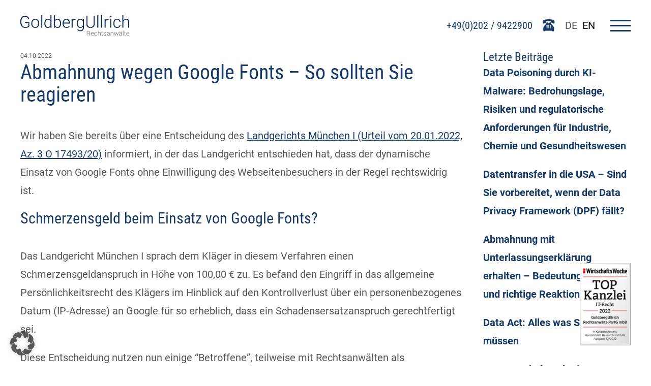

--- FILE ---
content_type: text/html; charset=UTF-8
request_url: https://www.goldberg.de/abmahnung-wegen-google-fonts-so-muessen-sie-reagieren
body_size: 15252
content:
<html lang="de">
<head>
<meta http-equiv="Content-type" content="text/html; charset=utf-8" />
<meta name='robots' content='index, follow, max-image-preview:large, max-snippet:-1, max-video-preview:-1' />
<!-- This site is optimized with the Yoast SEO Premium plugin v26.7 (Yoast SEO v26.7) - https://yoast.com/wordpress/plugins/seo/ -->
<meta name="description" content="Abmahnung wegen der dynamischen Einbindung von Google Fonts erhalten? Unsere Fachanwälte für IT-Recht helfen Ihnen" />
<link rel="canonical" href="https://www.goldberg.de/abmahnung-wegen-google-fonts-so-muessen-sie-reagieren" />
<meta property="og:locale" content="de_DE" />
<meta property="og:type" content="article" />
<meta property="og:title" content="Abmahnung wegen Google Fonts - So sollten Sie reagieren" />
<meta property="og:description" content="Abmahnung wegen der dynamischen Einbindung von Google Fonts erhalten? Unsere Fachanwälte für IT-Recht helfen Ihnen" />
<meta property="og:url" content="https://www.goldberg.de/abmahnung-wegen-google-fonts-so-muessen-sie-reagieren" />
<meta property="og:site_name" content="GoldbergUllrich" />
<meta property="article:publisher" content="https://de-de.facebook.com/GoldbergUllrich-Rechtsanwlte-191570454212802/" />
<meta property="article:published_time" content="2022-10-04T10:25:37+00:00" />
<meta property="article:modified_time" content="2022-11-14T14:36:45+00:00" />
<meta property="og:image" content="https://www.goldberg.de/wp-content/uploads/2020/11/Logo-Soziale-Medien.jpg" />
<meta property="og:image:width" content="960" />
<meta property="og:image:height" content="960" />
<meta property="og:image:type" content="image/jpeg" />
<meta name="author" content="Michael Ullrich" />
<meta name="twitter:card" content="summary_large_image" />
<meta name="twitter:creator" content="@GoldbergUllrich" />
<meta name="twitter:site" content="@GoldbergUllrich" />
<meta name="twitter:label1" content="Verfasst von" />
<meta name="twitter:data1" content="Michael Ullrich" />
<meta name="twitter:label2" content="Geschätzte Lesezeit" />
<meta name="twitter:data2" content="3 Minuten" />
<script type="application/ld+json" class="yoast-schema-graph">{"@context":"https://schema.org","@graph":[{"@type":"Article","@id":"https://www.goldberg.de/abmahnung-wegen-google-fonts-so-muessen-sie-reagieren#article","isPartOf":{"@id":"https://www.goldberg.de/abmahnung-wegen-google-fonts-so-muessen-sie-reagieren"},"author":{"name":"Michael Ullrich","@id":"https://www.goldberg.de/#/schema/person/e8fd9419cb282e30af9beaa015bcdd18"},"headline":"Abmahnung wegen Google Fonts &#8211; So sollten Sie reagieren","datePublished":"2022-10-04T10:25:37+00:00","dateModified":"2022-11-14T14:36:45+00:00","mainEntityOfPage":{"@id":"https://www.goldberg.de/abmahnung-wegen-google-fonts-so-muessen-sie-reagieren"},"wordCount":490,"publisher":{"@id":"https://www.goldberg.de/#organization"},"keywords":["Abmahnung","abmahnungen","datenschutzrecht","Dikigoros Nikolaos Kairis","fonts","google","google fonts","Kilian Lenard","loris bachert","norbert struve","raag","Raag-Kanzlei","rechtsanwalt kairis","rechtsanwalt Lenard","Schadensersatz","schmerzenzgeld","schriftarten"],"articleSection":["Law Articles","Newsletter"],"inLanguage":"de","copyrightYear":"2022","copyrightHolder":{"@id":"https://www.goldberg.de/#organization"}},{"@type":"WebPage","@id":"https://www.goldberg.de/abmahnung-wegen-google-fonts-so-muessen-sie-reagieren","url":"https://www.goldberg.de/abmahnung-wegen-google-fonts-so-muessen-sie-reagieren","name":"Abmahnung wegen Google Fonts - So sollten Sie reagieren","isPartOf":{"@id":"https://www.goldberg.de/#website"},"datePublished":"2022-10-04T10:25:37+00:00","dateModified":"2022-11-14T14:36:45+00:00","description":"Abmahnung wegen der dynamischen Einbindung von Google Fonts erhalten? Unsere Fachanwälte für IT-Recht helfen Ihnen","breadcrumb":{"@id":"https://www.goldberg.de/abmahnung-wegen-google-fonts-so-muessen-sie-reagieren#breadcrumb"},"inLanguage":"de","potentialAction":[{"@type":"ReadAction","target":["https://www.goldberg.de/abmahnung-wegen-google-fonts-so-muessen-sie-reagieren"]}]},{"@type":"BreadcrumbList","@id":"https://www.goldberg.de/abmahnung-wegen-google-fonts-so-muessen-sie-reagieren#breadcrumb","itemListElement":[{"@type":"ListItem","position":1,"name":"Startseite","item":"https://www.goldberg.de/"},{"@type":"ListItem","position":2,"name":"News","item":"https://www.goldberg.de/news"},{"@type":"ListItem","position":3,"name":"Abmahnung wegen Google Fonts &#8211; So sollten Sie reagieren"}]},{"@type":"WebSite","@id":"https://www.goldberg.de/#website","url":"https://www.goldberg.de/","name":"GoldbergUllrich","description":"Rechtsanwälte |  Wuppertal, Solingen, Gelsenkirchen","publisher":{"@id":"https://www.goldberg.de/#organization"},"potentialAction":[{"@type":"SearchAction","target":{"@type":"EntryPoint","urlTemplate":"https://www.goldberg.de/?s={search_term_string}"},"query-input":{"@type":"PropertyValueSpecification","valueRequired":true,"valueName":"search_term_string"}}],"inLanguage":"de"},{"@type":"Organization","@id":"https://www.goldberg.de/#organization","name":"GoldbergUllrich Rechtsanwälte PartG mbB","url":"https://www.goldberg.de/","logo":{"@type":"ImageObject","inLanguage":"de","@id":"https://www.goldberg.de/#/schema/logo/image/","url":"https://www.goldberg.de/wp-content/uploads/2018/11/Goldberg_Logo-e1604909550771.png","contentUrl":"https://www.goldberg.de/wp-content/uploads/2018/11/Goldberg_Logo-e1604909550771.png","width":75,"height":14,"caption":"GoldbergUllrich Rechtsanwälte PartG mbB"},"image":{"@id":"https://www.goldberg.de/#/schema/logo/image/"},"sameAs":["https://de-de.facebook.com/GoldbergUllrich-Rechtsanwlte-191570454212802/","https://x.com/GoldbergUllrich","https://de.linkedin.com/company/goldbergullrich-rechtsanwlte","https://www.xing.com/pages/goldbergullrichrechtsanwalte"]},{"@type":"Person","@id":"https://www.goldberg.de/#/schema/person/e8fd9419cb282e30af9beaa015bcdd18","name":"Michael Ullrich","url":"https://www.goldberg.de/author/ullrich"}]}</script>
<!-- / Yoast SEO Premium plugin. -->
<link rel='dns-prefetch' href='//cdnjs.cloudflare.com' />
<style id='wp-img-auto-sizes-contain-inline-css' type='text/css'>
img:is([sizes=auto i],[sizes^="auto," i]){contain-intrinsic-size:3000px 1500px}
/*# sourceURL=wp-img-auto-sizes-contain-inline-css */
</style>
<link rel='stylesheet' id='cf7ic_style-css' href='https://www.goldberg.de/wp-content/plugins/contact-form-7-image-captcha/css/cf7ic-style.css?ver=3.3.7' type='text/css' media='all' />
<link rel='stylesheet' id='tribe-events-pro-mini-calendar-block-styles-css' href='https://www.goldberg.de/wp-content/plugins/events-calendar-pro/build/css/tribe-events-pro-mini-calendar-block.css?ver=7.7.11' type='text/css' media='all' />
<link rel='stylesheet' id='wp-block-library-css' href='https://www.goldberg.de/wp-includes/css/dist/block-library/style.min.css?ver=6.9' type='text/css' media='all' />
<style id='wp-block-archives-inline-css' type='text/css'>
.wp-block-archives{box-sizing:border-box}.wp-block-archives-dropdown label{display:block}
/*# sourceURL=https://www.goldberg.de/wp-includes/blocks/archives/style.min.css */
</style>
<style id='wp-block-heading-inline-css' type='text/css'>
h1:where(.wp-block-heading).has-background,h2:where(.wp-block-heading).has-background,h3:where(.wp-block-heading).has-background,h4:where(.wp-block-heading).has-background,h5:where(.wp-block-heading).has-background,h6:where(.wp-block-heading).has-background{padding:1.25em 2.375em}h1.has-text-align-left[style*=writing-mode]:where([style*=vertical-lr]),h1.has-text-align-right[style*=writing-mode]:where([style*=vertical-rl]),h2.has-text-align-left[style*=writing-mode]:where([style*=vertical-lr]),h2.has-text-align-right[style*=writing-mode]:where([style*=vertical-rl]),h3.has-text-align-left[style*=writing-mode]:where([style*=vertical-lr]),h3.has-text-align-right[style*=writing-mode]:where([style*=vertical-rl]),h4.has-text-align-left[style*=writing-mode]:where([style*=vertical-lr]),h4.has-text-align-right[style*=writing-mode]:where([style*=vertical-rl]),h5.has-text-align-left[style*=writing-mode]:where([style*=vertical-lr]),h5.has-text-align-right[style*=writing-mode]:where([style*=vertical-rl]),h6.has-text-align-left[style*=writing-mode]:where([style*=vertical-lr]),h6.has-text-align-right[style*=writing-mode]:where([style*=vertical-rl]){rotate:180deg}
/*# sourceURL=https://www.goldberg.de/wp-includes/blocks/heading/style.min.css */
</style>
<style id='wp-block-latest-posts-inline-css' type='text/css'>
.wp-block-latest-posts{box-sizing:border-box}.wp-block-latest-posts.alignleft{margin-right:2em}.wp-block-latest-posts.alignright{margin-left:2em}.wp-block-latest-posts.wp-block-latest-posts__list{list-style:none}.wp-block-latest-posts.wp-block-latest-posts__list li{clear:both;overflow-wrap:break-word}.wp-block-latest-posts.is-grid{display:flex;flex-wrap:wrap}.wp-block-latest-posts.is-grid li{margin:0 1.25em 1.25em 0;width:100%}@media (min-width:600px){.wp-block-latest-posts.columns-2 li{width:calc(50% - .625em)}.wp-block-latest-posts.columns-2 li:nth-child(2n){margin-right:0}.wp-block-latest-posts.columns-3 li{width:calc(33.33333% - .83333em)}.wp-block-latest-posts.columns-3 li:nth-child(3n){margin-right:0}.wp-block-latest-posts.columns-4 li{width:calc(25% - .9375em)}.wp-block-latest-posts.columns-4 li:nth-child(4n){margin-right:0}.wp-block-latest-posts.columns-5 li{width:calc(20% - 1em)}.wp-block-latest-posts.columns-5 li:nth-child(5n){margin-right:0}.wp-block-latest-posts.columns-6 li{width:calc(16.66667% - 1.04167em)}.wp-block-latest-posts.columns-6 li:nth-child(6n){margin-right:0}}:root :where(.wp-block-latest-posts.is-grid){padding:0}:root :where(.wp-block-latest-posts.wp-block-latest-posts__list){padding-left:0}.wp-block-latest-posts__post-author,.wp-block-latest-posts__post-date{display:block;font-size:.8125em}.wp-block-latest-posts__post-excerpt,.wp-block-latest-posts__post-full-content{margin-bottom:1em;margin-top:.5em}.wp-block-latest-posts__featured-image a{display:inline-block}.wp-block-latest-posts__featured-image img{height:auto;max-width:100%;width:auto}.wp-block-latest-posts__featured-image.alignleft{float:left;margin-right:1em}.wp-block-latest-posts__featured-image.alignright{float:right;margin-left:1em}.wp-block-latest-posts__featured-image.aligncenter{margin-bottom:1em;text-align:center}
/*# sourceURL=https://www.goldberg.de/wp-includes/blocks/latest-posts/style.min.css */
</style>
<style id='global-styles-inline-css' type='text/css'>
:root{--wp--preset--aspect-ratio--square: 1;--wp--preset--aspect-ratio--4-3: 4/3;--wp--preset--aspect-ratio--3-4: 3/4;--wp--preset--aspect-ratio--3-2: 3/2;--wp--preset--aspect-ratio--2-3: 2/3;--wp--preset--aspect-ratio--16-9: 16/9;--wp--preset--aspect-ratio--9-16: 9/16;--wp--preset--color--black: #000000;--wp--preset--color--cyan-bluish-gray: #abb8c3;--wp--preset--color--white: #ffffff;--wp--preset--color--pale-pink: #f78da7;--wp--preset--color--vivid-red: #cf2e2e;--wp--preset--color--luminous-vivid-orange: #ff6900;--wp--preset--color--luminous-vivid-amber: #fcb900;--wp--preset--color--light-green-cyan: #7bdcb5;--wp--preset--color--vivid-green-cyan: #00d084;--wp--preset--color--pale-cyan-blue: #8ed1fc;--wp--preset--color--vivid-cyan-blue: #0693e3;--wp--preset--color--vivid-purple: #9b51e0;--wp--preset--gradient--vivid-cyan-blue-to-vivid-purple: linear-gradient(135deg,rgb(6,147,227) 0%,rgb(155,81,224) 100%);--wp--preset--gradient--light-green-cyan-to-vivid-green-cyan: linear-gradient(135deg,rgb(122,220,180) 0%,rgb(0,208,130) 100%);--wp--preset--gradient--luminous-vivid-amber-to-luminous-vivid-orange: linear-gradient(135deg,rgb(252,185,0) 0%,rgb(255,105,0) 100%);--wp--preset--gradient--luminous-vivid-orange-to-vivid-red: linear-gradient(135deg,rgb(255,105,0) 0%,rgb(207,46,46) 100%);--wp--preset--gradient--very-light-gray-to-cyan-bluish-gray: linear-gradient(135deg,rgb(238,238,238) 0%,rgb(169,184,195) 100%);--wp--preset--gradient--cool-to-warm-spectrum: linear-gradient(135deg,rgb(74,234,220) 0%,rgb(151,120,209) 20%,rgb(207,42,186) 40%,rgb(238,44,130) 60%,rgb(251,105,98) 80%,rgb(254,248,76) 100%);--wp--preset--gradient--blush-light-purple: linear-gradient(135deg,rgb(255,206,236) 0%,rgb(152,150,240) 100%);--wp--preset--gradient--blush-bordeaux: linear-gradient(135deg,rgb(254,205,165) 0%,rgb(254,45,45) 50%,rgb(107,0,62) 100%);--wp--preset--gradient--luminous-dusk: linear-gradient(135deg,rgb(255,203,112) 0%,rgb(199,81,192) 50%,rgb(65,88,208) 100%);--wp--preset--gradient--pale-ocean: linear-gradient(135deg,rgb(255,245,203) 0%,rgb(182,227,212) 50%,rgb(51,167,181) 100%);--wp--preset--gradient--electric-grass: linear-gradient(135deg,rgb(202,248,128) 0%,rgb(113,206,126) 100%);--wp--preset--gradient--midnight: linear-gradient(135deg,rgb(2,3,129) 0%,rgb(40,116,252) 100%);--wp--preset--font-size--small: 13px;--wp--preset--font-size--medium: 20px;--wp--preset--font-size--large: 36px;--wp--preset--font-size--x-large: 42px;--wp--preset--spacing--20: 0.44rem;--wp--preset--spacing--30: 0.67rem;--wp--preset--spacing--40: 1rem;--wp--preset--spacing--50: 1.5rem;--wp--preset--spacing--60: 2.25rem;--wp--preset--spacing--70: 3.38rem;--wp--preset--spacing--80: 5.06rem;--wp--preset--shadow--natural: 6px 6px 9px rgba(0, 0, 0, 0.2);--wp--preset--shadow--deep: 12px 12px 50px rgba(0, 0, 0, 0.4);--wp--preset--shadow--sharp: 6px 6px 0px rgba(0, 0, 0, 0.2);--wp--preset--shadow--outlined: 6px 6px 0px -3px rgb(255, 255, 255), 6px 6px rgb(0, 0, 0);--wp--preset--shadow--crisp: 6px 6px 0px rgb(0, 0, 0);}:where(.is-layout-flex){gap: 0.5em;}:where(.is-layout-grid){gap: 0.5em;}body .is-layout-flex{display: flex;}.is-layout-flex{flex-wrap: wrap;align-items: center;}.is-layout-flex > :is(*, div){margin: 0;}body .is-layout-grid{display: grid;}.is-layout-grid > :is(*, div){margin: 0;}:where(.wp-block-columns.is-layout-flex){gap: 2em;}:where(.wp-block-columns.is-layout-grid){gap: 2em;}:where(.wp-block-post-template.is-layout-flex){gap: 1.25em;}:where(.wp-block-post-template.is-layout-grid){gap: 1.25em;}.has-black-color{color: var(--wp--preset--color--black) !important;}.has-cyan-bluish-gray-color{color: var(--wp--preset--color--cyan-bluish-gray) !important;}.has-white-color{color: var(--wp--preset--color--white) !important;}.has-pale-pink-color{color: var(--wp--preset--color--pale-pink) !important;}.has-vivid-red-color{color: var(--wp--preset--color--vivid-red) !important;}.has-luminous-vivid-orange-color{color: var(--wp--preset--color--luminous-vivid-orange) !important;}.has-luminous-vivid-amber-color{color: var(--wp--preset--color--luminous-vivid-amber) !important;}.has-light-green-cyan-color{color: var(--wp--preset--color--light-green-cyan) !important;}.has-vivid-green-cyan-color{color: var(--wp--preset--color--vivid-green-cyan) !important;}.has-pale-cyan-blue-color{color: var(--wp--preset--color--pale-cyan-blue) !important;}.has-vivid-cyan-blue-color{color: var(--wp--preset--color--vivid-cyan-blue) !important;}.has-vivid-purple-color{color: var(--wp--preset--color--vivid-purple) !important;}.has-black-background-color{background-color: var(--wp--preset--color--black) !important;}.has-cyan-bluish-gray-background-color{background-color: var(--wp--preset--color--cyan-bluish-gray) !important;}.has-white-background-color{background-color: var(--wp--preset--color--white) !important;}.has-pale-pink-background-color{background-color: var(--wp--preset--color--pale-pink) !important;}.has-vivid-red-background-color{background-color: var(--wp--preset--color--vivid-red) !important;}.has-luminous-vivid-orange-background-color{background-color: var(--wp--preset--color--luminous-vivid-orange) !important;}.has-luminous-vivid-amber-background-color{background-color: var(--wp--preset--color--luminous-vivid-amber) !important;}.has-light-green-cyan-background-color{background-color: var(--wp--preset--color--light-green-cyan) !important;}.has-vivid-green-cyan-background-color{background-color: var(--wp--preset--color--vivid-green-cyan) !important;}.has-pale-cyan-blue-background-color{background-color: var(--wp--preset--color--pale-cyan-blue) !important;}.has-vivid-cyan-blue-background-color{background-color: var(--wp--preset--color--vivid-cyan-blue) !important;}.has-vivid-purple-background-color{background-color: var(--wp--preset--color--vivid-purple) !important;}.has-black-border-color{border-color: var(--wp--preset--color--black) !important;}.has-cyan-bluish-gray-border-color{border-color: var(--wp--preset--color--cyan-bluish-gray) !important;}.has-white-border-color{border-color: var(--wp--preset--color--white) !important;}.has-pale-pink-border-color{border-color: var(--wp--preset--color--pale-pink) !important;}.has-vivid-red-border-color{border-color: var(--wp--preset--color--vivid-red) !important;}.has-luminous-vivid-orange-border-color{border-color: var(--wp--preset--color--luminous-vivid-orange) !important;}.has-luminous-vivid-amber-border-color{border-color: var(--wp--preset--color--luminous-vivid-amber) !important;}.has-light-green-cyan-border-color{border-color: var(--wp--preset--color--light-green-cyan) !important;}.has-vivid-green-cyan-border-color{border-color: var(--wp--preset--color--vivid-green-cyan) !important;}.has-pale-cyan-blue-border-color{border-color: var(--wp--preset--color--pale-cyan-blue) !important;}.has-vivid-cyan-blue-border-color{border-color: var(--wp--preset--color--vivid-cyan-blue) !important;}.has-vivid-purple-border-color{border-color: var(--wp--preset--color--vivid-purple) !important;}.has-vivid-cyan-blue-to-vivid-purple-gradient-background{background: var(--wp--preset--gradient--vivid-cyan-blue-to-vivid-purple) !important;}.has-light-green-cyan-to-vivid-green-cyan-gradient-background{background: var(--wp--preset--gradient--light-green-cyan-to-vivid-green-cyan) !important;}.has-luminous-vivid-amber-to-luminous-vivid-orange-gradient-background{background: var(--wp--preset--gradient--luminous-vivid-amber-to-luminous-vivid-orange) !important;}.has-luminous-vivid-orange-to-vivid-red-gradient-background{background: var(--wp--preset--gradient--luminous-vivid-orange-to-vivid-red) !important;}.has-very-light-gray-to-cyan-bluish-gray-gradient-background{background: var(--wp--preset--gradient--very-light-gray-to-cyan-bluish-gray) !important;}.has-cool-to-warm-spectrum-gradient-background{background: var(--wp--preset--gradient--cool-to-warm-spectrum) !important;}.has-blush-light-purple-gradient-background{background: var(--wp--preset--gradient--blush-light-purple) !important;}.has-blush-bordeaux-gradient-background{background: var(--wp--preset--gradient--blush-bordeaux) !important;}.has-luminous-dusk-gradient-background{background: var(--wp--preset--gradient--luminous-dusk) !important;}.has-pale-ocean-gradient-background{background: var(--wp--preset--gradient--pale-ocean) !important;}.has-electric-grass-gradient-background{background: var(--wp--preset--gradient--electric-grass) !important;}.has-midnight-gradient-background{background: var(--wp--preset--gradient--midnight) !important;}.has-small-font-size{font-size: var(--wp--preset--font-size--small) !important;}.has-medium-font-size{font-size: var(--wp--preset--font-size--medium) !important;}.has-large-font-size{font-size: var(--wp--preset--font-size--large) !important;}.has-x-large-font-size{font-size: var(--wp--preset--font-size--x-large) !important;}
/*# sourceURL=global-styles-inline-css */
</style>
<style id='classic-theme-styles-inline-css' type='text/css'>
/*! This file is auto-generated */
.wp-block-button__link{color:#fff;background-color:#32373c;border-radius:9999px;box-shadow:none;text-decoration:none;padding:calc(.667em + 2px) calc(1.333em + 2px);font-size:1.125em}.wp-block-file__button{background:#32373c;color:#fff;text-decoration:none}
/*# sourceURL=/wp-includes/css/classic-themes.min.css */
</style>
<link rel='stylesheet' id='contact-form-7-css' href='https://www.goldberg.de/wp-content/plugins/contact-form-7/includes/css/styles.css?ver=6.1.4' type='text/css' media='all' />
<link rel='stylesheet' id='weglot-css-css' href='https://www.goldberg.de/wp-content/plugins/weglot/dist/css/front-css.css?ver=5.2' type='text/css' media='all' />
<link rel='stylesheet' id='new-flag-css-css' href='https://www.goldberg.de/wp-content/plugins/weglot/dist/css/new-flags.css?ver=5.2' type='text/css' media='all' />
<link rel='stylesheet' id='style-css' href='https://www.goldberg.de/wp-content/themes/goldberg-version-2/assets/css/compiled/style.min.css?ver=6.9' type='text/css' media='all' />
<link rel='stylesheet' id='slick-css' href='https://cdnjs.cloudflare.com/ajax/libs/slick-carousel/1.8.1/slick.css?ver=6.9' type='text/css' media='all' />
<link rel='stylesheet' id='slick-theme-css' href='https://cdnjs.cloudflare.com/ajax/libs/slick-carousel/1.8.1/slick-theme.css?ver=6.9' type='text/css' media='all' />
<link rel='stylesheet' id='newsletter-css' href='https://www.goldberg.de/wp-content/plugins/newsletter/style.css?ver=9.1.0' type='text/css' media='all' />
<link rel='stylesheet' id='borlabs-cookie-custom-css' href='https://www.goldberg.de/wp-content/cache/borlabs-cookie/1/borlabs-cookie-1-de.css?ver=3.3.23-65' type='text/css' media='all' />
<script src='//www.goldberg.de/wp-content/cache/wpfc-minified/2qsux759/7wvv9.js' type="text/javascript"></script>
<!-- <script type="text/javascript" src="https://www.goldberg.de/wp-content/plugins/weglot/dist/front-js.js?ver=5.2" id="wp-weglot-js-js"></script> -->
<!-- <script type="text/javascript" src="https://www.goldberg.de/wp-includes/js/jquery/jquery.min.js?ver=3.7.1" id="jquery-core-js"></script> -->
<!-- <script type="text/javascript" src="https://www.goldberg.de/wp-includes/js/jquery/jquery-migrate.min.js?ver=3.4.1" id="jquery-migrate-js"></script> -->
<!-- <script type="text/javascript" src="https://www.goldberg.de/wp-content/themes/goldberg-version-2/assets/js/compiled/custom.js?ver=6.9" id="custom-js"></script> -->
<script type="text/javascript" src="https://cdnjs.cloudflare.com/ajax/libs/slick-carousel/1.8.1/slick.min.js?ver=6.9" id="slick-js"></script>
<script data-no-optimize="1" data-no-minify="1" data-cfasync="false" type="text/javascript" src="https://www.goldberg.de/wp-content/cache/borlabs-cookie/1/borlabs-cookie-config-de.json.js?ver=3.3.23-87" id="borlabs-cookie-config-js"></script>
<script data-no-optimize="1" data-no-minify="1" data-cfasync="false" type="text/javascript" src="https://www.goldberg.de/wp-content/plugins/borlabs-cookie/assets/javascript/borlabs-cookie-prioritize.min.js?ver=3.3.23" id="borlabs-cookie-prioritize-js"></script>
<script type="text/javascript">
(function(url){
if(/(?:Chrome\/26\.0\.1410\.63 Safari\/537\.31|WordfenceTestMonBot)/.test(navigator.userAgent)){ return; }
var addEvent = function(evt, handler) {
if (window.addEventListener) {
document.addEventListener(evt, handler, false);
} else if (window.attachEvent) {
document.attachEvent('on' + evt, handler);
}
};
var removeEvent = function(evt, handler) {
if (window.removeEventListener) {
document.removeEventListener(evt, handler, false);
} else if (window.detachEvent) {
document.detachEvent('on' + evt, handler);
}
};
var evts = 'contextmenu dblclick drag dragend dragenter dragleave dragover dragstart drop keydown keypress keyup mousedown mousemove mouseout mouseover mouseup mousewheel scroll'.split(' ');
var logHuman = function() {
if (window.wfLogHumanRan) { return; }
window.wfLogHumanRan = true;
var wfscr = document.createElement('script');
wfscr.type = 'text/javascript';
wfscr.async = true;
wfscr.src = url + '&r=' + Math.random();
(document.getElementsByTagName('head')[0]||document.getElementsByTagName('body')[0]).appendChild(wfscr);
for (var i = 0; i < evts.length; i++) {
removeEvent(evts[i], logHuman);
}
};
for (var i = 0; i < evts.length; i++) {
addEvent(evts[i], logHuman);
}
})('//www.goldberg.de/?wordfence_lh=1&hid=76B7B306C43F13FE3992C1AAD1E7F17C');
</script><meta name="et-api-version" content="v1"><meta name="et-api-origin" content="https://www.goldberg.de"><link rel="https://theeventscalendar.com/" href="https://www.goldberg.de/wp-json/tribe/tickets/v1/" /><meta name="tec-api-version" content="v1"><meta name="tec-api-origin" content="https://www.goldberg.de"><link rel="alternate" href="https://www.goldberg.de/wp-json/tribe/events/v1/" />
<link rel="alternate" href="https://www.goldberg.de/abmahnung-wegen-google-fonts-so-muessen-sie-reagieren" hreflang="de"/>
<link rel="alternate" href="https://www.goldberg.de/en/abmahnung-wegen-google-fonts-so-muessen-sie-reagieren" hreflang="en"/>
<script type="application/json" id="weglot-data">{"website":"https:\/\/goldberg.de","uid":"c3b8888091","project_slug":"goldbergullrich-website","language_from":"de","language_from_custom_flag":null,"language_from_custom_name":null,"excluded_paths":[{"type":"CONTAIN","value":"\/news\/rss-feed","language_button_displayed":false,"exclusion_behavior":"REDIRECT","excluded_languages":[],"regex":"\/news\/rss\\-feed"}],"excluded_blocks":[],"custom_settings":{"button_style":{"flag_type":"rectangle_mat","with_name":true,"custom_css":"","is_dropdown":false,"with_flags":false,"full_name":false},"translate_email":false,"translate_search":true,"translate_amp":false,"switchers":[{"templates":{"name":"default","hash":"095ffb8d22f66be52959023fa4eeb71a05f20f73"},"location":[],"style":{"with_flags":false,"flag_type":"rectangle_mat","with_name":true,"full_name":false,"is_dropdown":false}}]},"pending_translation_enabled":false,"curl_ssl_check_enabled":true,"languages":[{"language_to":"en","custom_code":null,"custom_name":null,"custom_local_name":null,"provider":null,"enabled":true,"automatic_translation_enabled":true,"deleted_at":null,"connect_host_destination":null,"custom_flag":null}],"organization_slug":"w-213fef4f0d","current_language":"de","switcher_links":{"de":"https:\/\/www.goldberg.de\/abmahnung-wegen-google-fonts-so-muessen-sie-reagieren","en":"https:\/\/www.goldberg.de\/en\/abmahnung-wegen-google-fonts-so-muessen-sie-reagieren"},"original_path":"\/abmahnung-wegen-google-fonts-so-muessen-sie-reagieren"}</script><!-- Analytics by WP Statistics - https://wp-statistics.com -->
<meta name="viewport" content="width=device-width,initial-scale=1,shrink-to-fit=no"/>
<!--- display wordpress title tag -->
<title>Abmahnung wegen Google Fonts - So sollten Sie reagieren</title>
<link rel="shortcut icon" href="https://www.goldberg.de/wp-content/themes/goldberg-version-2/assets/images/favicon.png" type="image/png">
<style>
@media(max-width:768px) {
.tribe-common-c-btn {
color: #666!important;
}
}
</style>
</head>
<body class="wp-singular post-template-default single single-post postid-5844 single-format-standard wp-theme-goldberg-version-2 tribe-no-js tec-no-tickets-on-recurring tec-no-rsvp-on-recurring tribe-theme-goldberg-version-2">
<header class="header">
<div class="logo-wrapper">
<a aria-label="Go To Homepage" title="Go to Homepage" href="/"><img alt="Goldberg Ullrich Logo" class="logo" src="https://www.goldberg.de/wp-content/themes/goldberg-version-2/assets/images/gblogo.png" /></a>
</div>
<div class="toolbar">
<div class="phone">
<a href="tel:4902029422900                    " class="phone-label">+49(0)202 / 9422900</a>                  
<img src="https://www.goldberg.de/wp-content/themes/goldberg-version-2/assets/images/phone.svg" alt="Telefon" />
</div>
<div class="language-menu">
<!--Weglot 5.2--><div data-wg-notranslate class='country-selector weglot-inline '><input id="wg1768615362696aedc2ef8ba939" class="weglot_choice" type="checkbox" name="menu"/><label for="wg1768615362696aedc2ef8ba939" class="wgcurrent wg-li weglot-lang weglot-language flag-0 de" data-code-language="de"><span>DE</span></label><ul><li class="wg-li weglot-lang weglot-language flag-0 en" data-code-language="en"><a data-wg-notranslate href="https://www.goldberg.de/en/abmahnung-wegen-google-fonts-so-muessen-sie-reagieren">EN</a></li></ul></div> 
</div>
<div class="menu-toggle">
<input aria-label="Menu toggle" id="menu__toggle" type="checkbox" />
<label class="menu__btn" for="menu__toggle">
<span></span>
</label>
<nav class="nav" aria-label="Main Navigation">
<div class="menu-main-container"><ul id="menu-main" class="menu"><li id="menu-item-5919" class="menu-item menu-item-type-post_type menu-item-object-page menu-item-home menu-item-5919"><a href="https://www.goldberg.de/">Startseite</a></li>
<li id="menu-item-5920" class="menu-item menu-item-type-post_type menu-item-object-page menu-item-has-children menu-item-5920"><a href="https://www.goldberg.de/profil">Über uns</a>
<ul class="sub-menu">
<li id="menu-item-5921" class="menu-item menu-item-type-post_type menu-item-object-page menu-item-5921"><a href="https://www.goldberg.de/profil">Profil</a></li>
<li id="menu-item-5922" class="menu-item menu-item-type-post_type menu-item-object-page menu-item-5922"><a href="https://www.goldberg.de/standorte">Standorte</a></li>
<li id="menu-item-5923" class="menu-item menu-item-type-post_type menu-item-object-page menu-item-5923"><a href="https://www.goldberg.de/din-zertifizierung">DIN-Zertifizierung</a></li>
<li id="menu-item-5924" class="menu-item menu-item-type-post_type menu-item-object-page menu-item-5924"><a href="https://www.goldberg.de/netzwerk">Netzwerk</a></li>
</ul>
</li>
<li id="menu-item-5925" class="menu-item menu-item-type-post_type menu-item-object-page menu-item-5925"><a href="https://www.goldberg.de/rechtsgebiete">Rechtsgebiete</a></li>
<li id="menu-item-5926" class="menu-item menu-item-type-post_type menu-item-object-page menu-item-5926"><a href="https://www.goldberg.de/anwaelte">Rechtsanwälte</a></li>
<li id="menu-item-5927" class="menu-item menu-item-type-post_type menu-item-object-page menu-item-has-children menu-item-5927"><a href="https://www.goldberg.de/pruefsiegel">Prüfsiegel</a>
<ul class="sub-menu">
<li id="menu-item-5928" class="menu-item menu-item-type-post_type menu-item-object-page menu-item-5928"><a href="https://www.goldberg.de/ecommerce-siegel">eCommerce Siegel</a></li>
<li id="menu-item-5930" class="menu-item menu-item-type-post_type menu-item-object-page menu-item-5930"><a href="https://www.goldberg.de/datenschutzsiegel">Datenschutzsiegel</a></li>
<li id="menu-item-5929" class="menu-item menu-item-type-post_type menu-item-object-page menu-item-5929"><a href="https://www.goldberg.de/technisch-geprueft">Technisch geprüft</a></li>
<li id="menu-item-5931" class="menu-item menu-item-type-post_type menu-item-object-page menu-item-5931"><a href="https://www.goldberg.de/siegel-fuer-vereine">Siegel für Vereine</a></li>
</ul>
</li>
<li id="menu-item-7763" class="menu-item menu-item-type-custom menu-item-object-custom menu-item-7763"><a href="/events">Veranstaltungen</a></li>
<li id="menu-item-5932" class="menu-item menu-item-type-post_type menu-item-object-page menu-item-has-children menu-item-5932"><a href="https://www.goldberg.de/vortraege">Vorträge</a>
<ul class="sub-menu">
<li id="menu-item-5934" class="menu-item menu-item-type-post_type menu-item-object-page menu-item-5934"><a href="https://www.goldberg.de/veranstaltungen">Schulungen und Fortbildungen</a></li>
<li id="menu-item-5933" class="menu-item menu-item-type-post_type menu-item-object-page menu-item-5933"><a href="https://www.goldberg.de/vortraege">Vorträge</a></li>
</ul>
</li>
<li id="menu-item-5935" class="menu-item menu-item-type-post_type menu-item-object-page current_page_parent menu-item-has-children menu-item-5935"><a href="https://www.goldberg.de/news">News</a>
<ul class="sub-menu">
<li id="menu-item-5936" class="menu-item menu-item-type-post_type menu-item-object-page current_page_parent menu-item-5936"><a href="https://www.goldberg.de/news">News</a></li>
<li id="menu-item-5937" class="menu-item menu-item-type-post_type menu-item-object-page menu-item-5937"><a href="https://www.goldberg.de/news/newsletter">Newsletter</a></li>
<li id="menu-item-5938" class="menu-item menu-item-type-post_type menu-item-object-page menu-item-5938"><a href="https://www.goldberg.de/news/rss-feed">RSS Feed</a></li>
</ul>
</li>
<li id="menu-item-5939" class="menu-item menu-item-type-post_type menu-item-object-page menu-item-5939"><a href="https://www.goldberg.de/karriere">Karriere</a></li>
<li id="menu-item-5940" class="menu-item menu-item-type-post_type menu-item-object-page menu-item-5940"><a href="https://www.goldberg.de/kontakt">Kontakt</a></li>
</ul></div>                </nav>
</div>
</div>
</header>
<div class="page-wrap">
<main>
<div class="goldberg-news-wrapper" id="index-wrapper">
<div class="news-container wrapped" id="content" tabindex="-1">
<main class="site-main" id="main">
<article class=" goldberg-post post-5844 post type-post status-publish format-standard hentry category-law-articles category-newsletter tag-abmahnung tag-abmahnungen tag-datenschutzrecht tag-dikigoros-nikolaos-kairis tag-fonts tag-google tag-google-fonts tag-kilian-lenard tag-loris-bachert tag-norbert-struve tag-raag tag-raag-kanzlei tag-rechtsanwalt-kairis tag-rechtsanwalt-lenard tag-schadensersatz tag-schmerzenzgeld tag-schriftarten" id="post-5844">
<header class="entry-header">
<!-- check if post thumbnail exists and render it -->
<div class="entry-meta">
04.10.2022			</div><!-- .entry-meta -->
<h1 class="entry-title"><a href="https://www.goldberg.de/abmahnung-wegen-google-fonts-so-muessen-sie-reagieren" rel="bookmark">Abmahnung wegen Google Fonts &#8211; So sollten Sie reagieren</a></h1>
</header><!-- .entry-header -->
<div class="entry-content">
<p>Wir haben Sie bereits über eine Entscheidung des <a href="https://www.goldberg.de/einsatz-von-google-webfonts-100-e-schmerzensgeld-an-internetseitenbesucher">Landgerichts München I (Urteil vom 20.01.2022, Az. 3 O 17493/20)</a> informiert, in der das Landgericht entschieden hat, dass der dynamische Einsatz von Google Fonts ohne Einwilligung des Webseitenbesuchers in der Regel rechtswidrig ist.</p>
<h2>Schmerzensgeld beim Einsatz von Google Fonts?</h2>
<p>Das Landgericht München I sprach dem Kläger in diesem Verfahren einen Schmerzensgeldanspruch in Höhe von 100,00 € zu. Es befand den Eingriff in das allgemeine Persönlichkeitsrecht des Klägers im Hinblick auf den Kontrollverlust über ein personenbezogenes Datum (IP-Adresse) an Google für so erheblich, dass ein Schadensersatzanspruch gerechtfertigt sei.</p>
<p>Diese Entscheidung nutzen nun einige &#8220;Betroffene&#8221;, teilweise mit Rechtsanwälten als Unterstützung und teilweise auch ohne anwaltlichen Beistand, um Schmerzensgeldansprüche in verschiedenen Höhen geltend zu machen. Teilweise werden auch Löschungs-, Auskunfts- und&nbsp; Unterlassungsansprüche geltend gemacht.</p>
<p>Ob die Entscheindung des Landgerichts München I rechtlich &#8220;richtig&#8221; ist, wird derzeit kontrovers diskutiert. Insbesondere, da die dynamische Einbindung der Google Fonts offensichtlich technisch festgestellt wird und nicht von den angeblichen Betroffenen. Keinesfalls stellt dieses Urteil die eindeutige Rechtslage dar. Ferner liegt Ihrem Fall auch ein (etwas) anderer Sachverhalt vor, so dass diese Entscheidung ohnehin nicht anzuwenden ist.</p>
<p>Das Schriftartenverzeichnis von Google (Google Fonts) ist sehr beliebt und viele Internetseiten und Onlineshops verwenden die Google Fonts. Da die dynamische Einbindung der Google Fonts schnell festgestellt ist und die Zahlungsaufforderungen und Abmahnungen mit standartisierten Texten geltend gemacht werden können, rollt die Abmahnwelle.</p>
<h2>Die Abmahnwelle rollt</h2>
<p>Wir erhalten schon seit einiger Zeit Zahlungsaufforderungen und Abmahnungen von Mandanten mit Betreffzeilen wie&nbsp; &#8220;<em>Abmahnung wegen der dynamischen Einbindung von Google Fonts</em>&#8221; oder &#8220;<em>Persönlichkeitsrechtsverletzung Datenschutz &#8220;Google Fonts&#8221;</em>&#8221; oder &#8220;<em>Rechtswidrige Weitergabe von personenbezogenen Daten</em>&#8220;. Aktuell liegen uns insbesondere Abmahungen von Rechtsanwalt Kilian Lenard und der RAAG Kanzlei, Dikigoros Nikolaos Kairis vor.</p>
<h2>Wie Sie richtig reagieren</h2>
<p>Wie bei jeder Abmahnung oder Zahlungsaufforderung ist es wichtig die Ruhe zu bewahren. Lassen Sie sich nicht einschüchtern. Nur weil das Schreiben vielleicht von einem Rechtsanwalt kommt oder das gerügte Verhalten für Sie nachvollziehbar erscheint, muss die geäußerte Rechtsauffassung nicht richtig sein.</p>
<p>Notieren Sie die im Schreiben angegebenen Fristen und wenden Sie sich mit der Abmahnung an einen <a href="https://www.goldberg.de/anwaelte/rechtsanwalt-michael-ullrich-ll-m-informationsrecht">Fachanwalt für Informationstechnologierecht.</a> Dieser kann für Sie die Zahlungsaufforderung oder Abmahnung prüfen und Sie eingehend beraten. Da in der Abmahnung in der Regel sehr kurze Fristen gesetzt sind, wenden Sie sich zeitnah nach Zugang der Abmahnung an einen Fachanwalt. Aber selbst wenn die Frist in der Abmahnung abgelaufen sein sollte, wenden Sie sich an einen Fachanwalt. Dieser weiß was zu tun ist und verhindert, dass Sie vielleicht in eine &#8220;teure Falle laufen&#8221;.</p>
<p>Sofern Sie eine Zahlungsaufforderung oder Abmahnung erhalten haben, stehen wir Ihnen für Rückfragen und eine individuelle Rechtsberatung gerne zur Verfügung.</p>
<p>GoldbergUllrich Rechtsanwälte PartG mbB 2022</p>
<p><a href="https://www.goldberg.de/anwaelte/rechtsanwalt-michael-ullrich-ll-m-informationsrecht">Michael Ullrich, LL.M. (Informationsrecht)</a><br />
Rechtsanwalt<br />
Fachanwalt für gewerblichen Rechtsschutz<br />
Fachanwalt für Informationstechnologierecht</p>
</div><!-- .entry-content -->
<footer class="entry-footer">
<nav class="navigation post-navigation" aria-label="Beiträge">
<h2 class="screen-reader-text">Beitragsnavigation</h2>
<div class="nav-links"><div class="nav-previous"><a href="https://www.goldberg.de/werbung-mit-verbraucherbewertungen" rel="prev"><span class="nav-subtitle">Vorheriger Beitrag</a></div><div class="nav-next"><a href="https://www.goldberg.de/muessen-haendler-ueber-herstellergarantien-informieren" rel="next"><span class="nav-subtitle">Nächster Beitrag</a></div></div>
</nav>
</footer><!-- .entry-footer -->
</article><!-- #post-## -->
</main><!-- #main -->
<div class="sidebar">
<section id="block-4" class="widget widget_block">
<h3 class="wp-block-heading">Letzte Beiträge</h3>
</section><section id="block-5" class="widget widget_block widget_recent_entries"><ul class="wp-block-latest-posts__list wp-block-latest-posts"><li><a class="wp-block-latest-posts__post-title" href="https://www.goldberg.de/data-poisoning-durch-ki-malware-bedrohungslage-risiken-und-regulatorische-anforderungen-fuer-industrie-chemie-und-gesundheitswesen">Data Poisoning durch KI-Malware: Bedrohungslage, Risiken und regulatorische Anforderungen für Industrie, Chemie und Gesundheitswesen</a></li>
<li><a class="wp-block-latest-posts__post-title" href="https://www.goldberg.de/datentransfer-in-die-usa-sind-sie-vorbereitet-wenn-der-data-privacy-framework-dpf-faellt">Datentransfer in die USA – Sind Sie vorbereitet, wenn der Data Privacy Framework (DPF) fällt?</a></li>
<li><a class="wp-block-latest-posts__post-title" href="https://www.goldberg.de/abmahnung-mit-unterlassungserklaerung-erhalten-bedeutung-risiken-und-richtige-reaktion">Abmahnung mit Unterlassungserklärung erhalten – Bedeutung, Risiken und richtige Reaktion</a></li>
<li><a class="wp-block-latest-posts__post-title" href="https://www.goldberg.de/data-act-alles-was-sie-wissen-muessen">Data Act: Alles was Sie wissen müssen</a></li>
<li><a class="wp-block-latest-posts__post-title" href="https://www.goldberg.de/eu-ki-verhaltenskodex-freiwillig-aber-richtungsweisend">EU-KI-Verhaltenskodex: Freiwillig – aber richtungsweisend</a></li>
</ul></section><section id="block-6" class="widget widget_block">
<h3 class="wp-block-heading">Archiv</h3>
</section><section id="block-7" class="widget widget_block widget_archive"><div class="wp-block-archives-dropdown wp-block-archives"><label for="wp-block-archives-1" class="wp-block-archives__label">Archiv</label>
<select id="wp-block-archives-1" name="archive-dropdown">
<option value="">Monat auswählen</option>	<option value='https://www.goldberg.de/2025/11'> November 2025 </option>
<option value='https://www.goldberg.de/2025/10'> Oktober 2025 </option>
<option value='https://www.goldberg.de/2025/09'> September 2025 </option>
<option value='https://www.goldberg.de/2025/07'> Juli 2025 </option>
<option value='https://www.goldberg.de/2025/06'> Juni 2025 </option>
<option value='https://www.goldberg.de/2025/05'> Mai 2025 </option>
<option value='https://www.goldberg.de/2025/04'> April 2025 </option>
<option value='https://www.goldberg.de/2025/03'> März 2025 </option>
<option value='https://www.goldberg.de/2025/02'> Februar 2025 </option>
<option value='https://www.goldberg.de/2024/12'> Dezember 2024 </option>
<option value='https://www.goldberg.de/2024/11'> November 2024 </option>
<option value='https://www.goldberg.de/2024/10'> Oktober 2024 </option>
<option value='https://www.goldberg.de/2024/09'> September 2024 </option>
<option value='https://www.goldberg.de/2024/08'> August 2024 </option>
<option value='https://www.goldberg.de/2024/07'> Juli 2024 </option>
<option value='https://www.goldberg.de/2024/06'> Juni 2024 </option>
<option value='https://www.goldberg.de/2024/05'> Mai 2024 </option>
<option value='https://www.goldberg.de/2024/04'> April 2024 </option>
<option value='https://www.goldberg.de/2024/03'> März 2024 </option>
<option value='https://www.goldberg.de/2024/02'> Februar 2024 </option>
<option value='https://www.goldberg.de/2024/01'> Januar 2024 </option>
<option value='https://www.goldberg.de/2023/12'> Dezember 2023 </option>
<option value='https://www.goldberg.de/2023/11'> November 2023 </option>
<option value='https://www.goldberg.de/2023/10'> Oktober 2023 </option>
<option value='https://www.goldberg.de/2023/09'> September 2023 </option>
<option value='https://www.goldberg.de/2023/08'> August 2023 </option>
<option value='https://www.goldberg.de/2023/07'> Juli 2023 </option>
<option value='https://www.goldberg.de/2023/06'> Juni 2023 </option>
<option value='https://www.goldberg.de/2022/11'> November 2022 </option>
<option value='https://www.goldberg.de/2022/10'> Oktober 2022 </option>
<option value='https://www.goldberg.de/2022/09'> September 2022 </option>
<option value='https://www.goldberg.de/2022/08'> August 2022 </option>
<option value='https://www.goldberg.de/2022/06'> Juni 2022 </option>
<option value='https://www.goldberg.de/2022/05'> Mai 2022 </option>
<option value='https://www.goldberg.de/2022/04'> April 2022 </option>
<option value='https://www.goldberg.de/2022/03'> März 2022 </option>
<option value='https://www.goldberg.de/2022/02'> Februar 2022 </option>
<option value='https://www.goldberg.de/2022/01'> Januar 2022 </option>
<option value='https://www.goldberg.de/2021/12'> Dezember 2021 </option>
<option value='https://www.goldberg.de/2021/11'> November 2021 </option>
<option value='https://www.goldberg.de/2021/09'> September 2021 </option>
<option value='https://www.goldberg.de/2021/08'> August 2021 </option>
<option value='https://www.goldberg.de/2021/07'> Juli 2021 </option>
<option value='https://www.goldberg.de/2021/06'> Juni 2021 </option>
<option value='https://www.goldberg.de/2021/05'> Mai 2021 </option>
<option value='https://www.goldberg.de/2021/04'> April 2021 </option>
<option value='https://www.goldberg.de/2021/03'> März 2021 </option>
<option value='https://www.goldberg.de/2021/02'> Februar 2021 </option>
<option value='https://www.goldberg.de/2021/01'> Januar 2021 </option>
<option value='https://www.goldberg.de/2020/12'> Dezember 2020 </option>
<option value='https://www.goldberg.de/2020/11'> November 2020 </option>
<option value='https://www.goldberg.de/2020/10'> Oktober 2020 </option>
<option value='https://www.goldberg.de/2020/09'> September 2020 </option>
<option value='https://www.goldberg.de/2020/08'> August 2020 </option>
<option value='https://www.goldberg.de/2020/07'> Juli 2020 </option>
<option value='https://www.goldberg.de/2020/06'> Juni 2020 </option>
<option value='https://www.goldberg.de/2020/05'> Mai 2020 </option>
<option value='https://www.goldberg.de/2020/04'> April 2020 </option>
<option value='https://www.goldberg.de/2020/03'> März 2020 </option>
<option value='https://www.goldberg.de/2020/02'> Februar 2020 </option>
<option value='https://www.goldberg.de/2020/01'> Januar 2020 </option>
<option value='https://www.goldberg.de/2019/12'> Dezember 2019 </option>
<option value='https://www.goldberg.de/2019/11'> November 2019 </option>
<option value='https://www.goldberg.de/2019/10'> Oktober 2019 </option>
<option value='https://www.goldberg.de/2019/09'> September 2019 </option>
<option value='https://www.goldberg.de/2019/08'> August 2019 </option>
<option value='https://www.goldberg.de/2019/07'> Juli 2019 </option>
<option value='https://www.goldberg.de/2019/06'> Juni 2019 </option>
<option value='https://www.goldberg.de/2019/05'> Mai 2019 </option>
<option value='https://www.goldberg.de/2019/04'> April 2019 </option>
<option value='https://www.goldberg.de/2019/03'> März 2019 </option>
<option value='https://www.goldberg.de/2018/12'> Dezember 2018 </option>
<option value='https://www.goldberg.de/2018/11'> November 2018 </option>
<option value='https://www.goldberg.de/2018/10'> Oktober 2018 </option>
<option value='https://www.goldberg.de/2018/09'> September 2018 </option>
<option value='https://www.goldberg.de/2018/08'> August 2018 </option>
<option value='https://www.goldberg.de/2018/07'> Juli 2018 </option>
<option value='https://www.goldberg.de/2018/06'> Juni 2018 </option>
<option value='https://www.goldberg.de/2018/05'> Mai 2018 </option>
<option value='https://www.goldberg.de/2018/04'> April 2018 </option>
<option value='https://www.goldberg.de/2018/02'> Februar 2018 </option>
<option value='https://www.goldberg.de/2017/12'> Dezember 2017 </option>
<option value='https://www.goldberg.de/2017/11'> November 2017 </option>
<option value='https://www.goldberg.de/2017/10'> Oktober 2017 </option>
<option value='https://www.goldberg.de/2017/09'> September 2017 </option>
<option value='https://www.goldberg.de/2017/08'> August 2017 </option>
<option value='https://www.goldberg.de/2017/07'> Juli 2017 </option>
<option value='https://www.goldberg.de/2017/06'> Juni 2017 </option>
<option value='https://www.goldberg.de/2017/05'> Mai 2017 </option>
<option value='https://www.goldberg.de/2017/04'> April 2017 </option>
<option value='https://www.goldberg.de/2017/03'> März 2017 </option>
<option value='https://www.goldberg.de/2017/02'> Februar 2017 </option>
<option value='https://www.goldberg.de/2016/11'> November 2016 </option>
<option value='https://www.goldberg.de/2016/10'> Oktober 2016 </option>
<option value='https://www.goldberg.de/2016/09'> September 2016 </option>
<option value='https://www.goldberg.de/2016/08'> August 2016 </option>
<option value='https://www.goldberg.de/2016/07'> Juli 2016 </option>
<option value='https://www.goldberg.de/2016/06'> Juni 2016 </option>
<option value='https://www.goldberg.de/2016/05'> Mai 2016 </option>
<option value='https://www.goldberg.de/2016/03'> März 2016 </option>
<option value='https://www.goldberg.de/2016/01'> Januar 2016 </option>
<option value='https://www.goldberg.de/2015/12'> Dezember 2015 </option>
<option value='https://www.goldberg.de/2015/11'> November 2015 </option>
<option value='https://www.goldberg.de/2015/10'> Oktober 2015 </option>
<option value='https://www.goldberg.de/2015/09'> September 2015 </option>
<option value='https://www.goldberg.de/2015/08'> August 2015 </option>
<option value='https://www.goldberg.de/2015/07'> Juli 2015 </option>
<option value='https://www.goldberg.de/2015/06'> Juni 2015 </option>
<option value='https://www.goldberg.de/2015/05'> Mai 2015 </option>
<option value='https://www.goldberg.de/2015/04'> April 2015 </option>
<option value='https://www.goldberg.de/2015/03'> März 2015 </option>
<option value='https://www.goldberg.de/2015/02'> Februar 2015 </option>
<option value='https://www.goldberg.de/2015/01'> Januar 2015 </option>
<option value='https://www.goldberg.de/2014/10'> Oktober 2014 </option>
<option value='https://www.goldberg.de/2014/09'> September 2014 </option>
<option value='https://www.goldberg.de/2014/07'> Juli 2014 </option>
<option value='https://www.goldberg.de/2014/05'> Mai 2014 </option>
<option value='https://www.goldberg.de/2014/04'> April 2014 </option>
<option value='https://www.goldberg.de/2014/03'> März 2014 </option>
<option value='https://www.goldberg.de/2014/02'> Februar 2014 </option>
<option value='https://www.goldberg.de/2014/01'> Januar 2014 </option>
<option value='https://www.goldberg.de/2013/12'> Dezember 2013 </option>
<option value='https://www.goldberg.de/2013/11'> November 2013 </option>
<option value='https://www.goldberg.de/2013/10'> Oktober 2013 </option>
<option value='https://www.goldberg.de/2013/09'> September 2013 </option>
<option value='https://www.goldberg.de/2013/08'> August 2013 </option>
<option value='https://www.goldberg.de/2013/07'> Juli 2013 </option>
<option value='https://www.goldberg.de/2013/06'> Juni 2013 </option>
<option value='https://www.goldberg.de/2013/05'> Mai 2013 </option>
<option value='https://www.goldberg.de/2013/04'> April 2013 </option>
<option value='https://www.goldberg.de/2013/02'> Februar 2013 </option>
<option value='https://www.goldberg.de/2013/01'> Januar 2013 </option>
<option value='https://www.goldberg.de/2012/12'> Dezember 2012 </option>
<option value='https://www.goldberg.de/2012/11'> November 2012 </option>
<option value='https://www.goldberg.de/2012/10'> Oktober 2012 </option>
<option value='https://www.goldberg.de/2012/09'> September 2012 </option>
<option value='https://www.goldberg.de/2012/08'> August 2012 </option>
<option value='https://www.goldberg.de/2012/07'> Juli 2012 </option>
<option value='https://www.goldberg.de/2012/06'> Juni 2012 </option>
<option value='https://www.goldberg.de/2012/05'> Mai 2012 </option>
<option value='https://www.goldberg.de/2012/04'> April 2012 </option>
<option value='https://www.goldberg.de/2012/03'> März 2012 </option>
<option value='https://www.goldberg.de/2012/02'> Februar 2012 </option>
<option value='https://www.goldberg.de/2012/01'> Januar 2012 </option>
<option value='https://www.goldberg.de/2011/12'> Dezember 2011 </option>
<option value='https://www.goldberg.de/2011/11'> November 2011 </option>
<option value='https://www.goldberg.de/2011/10'> Oktober 2011 </option>
<option value='https://www.goldberg.de/2011/09'> September 2011 </option>
<option value='https://www.goldberg.de/2011/08'> August 2011 </option>
<option value='https://www.goldberg.de/2011/07'> Juli 2011 </option>
<option value='https://www.goldberg.de/2011/06'> Juni 2011 </option>
<option value='https://www.goldberg.de/2011/05'> Mai 2011 </option>
<option value='https://www.goldberg.de/2011/04'> April 2011 </option>
<option value='https://www.goldberg.de/2011/03'> März 2011 </option>
<option value='https://www.goldberg.de/2011/02'> Februar 2011 </option>
<option value='https://www.goldberg.de/2011/01'> Januar 2011 </option>
<option value='https://www.goldberg.de/2010/12'> Dezember 2010 </option>
<option value='https://www.goldberg.de/2010/11'> November 2010 </option>
<option value='https://www.goldberg.de/2010/10'> Oktober 2010 </option>
<option value='https://www.goldberg.de/2010/09'> September 2010 </option>
<option value='https://www.goldberg.de/2010/08'> August 2010 </option>
<option value='https://www.goldberg.de/2010/07'> Juli 2010 </option>
<option value='https://www.goldberg.de/2010/06'> Juni 2010 </option>
<option value='https://www.goldberg.de/2010/05'> Mai 2010 </option>
<option value='https://www.goldberg.de/2010/04'> April 2010 </option>
<option value='https://www.goldberg.de/2010/03'> März 2010 </option>
<option value='https://www.goldberg.de/2010/02'> Februar 2010 </option>
<option value='https://www.goldberg.de/2010/01'> Januar 2010 </option>
<option value='https://www.goldberg.de/2009/12'> Dezember 2009 </option>
<option value='https://www.goldberg.de/2009/11'> November 2009 </option>
<option value='https://www.goldberg.de/2009/10'> Oktober 2009 </option>
<option value='https://www.goldberg.de/2009/09'> September 2009 </option>
<option value='https://www.goldberg.de/2009/08'> August 2009 </option>
<option value='https://www.goldberg.de/2009/07'> Juli 2009 </option>
<option value='https://www.goldberg.de/2009/06'> Juni 2009 </option>
<option value='https://www.goldberg.de/2009/05'> Mai 2009 </option>
<option value='https://www.goldberg.de/2009/03'> März 2009 </option>
<option value='https://www.goldberg.de/2009/01'> Januar 2009 </option>
<option value='https://www.goldberg.de/2008/12'> Dezember 2008 </option>
<option value='https://www.goldberg.de/2008/11'> November 2008 </option>
<option value='https://www.goldberg.de/2008/10'> Oktober 2008 </option>
<option value='https://www.goldberg.de/2008/09'> September 2008 </option>
<option value='https://www.goldberg.de/2008/08'> August 2008 </option>
<option value='https://www.goldberg.de/2008/07'> Juli 2008 </option>
<option value='https://www.goldberg.de/2008/06'> Juni 2008 </option>
<option value='https://www.goldberg.de/2008/05'> Mai 2008 </option>
</select><script type="text/javascript">
/* <![CDATA[ */
( ( [ dropdownId, homeUrl ] ) => {
const dropdown = document.getElementById( dropdownId );
function onSelectChange() {
setTimeout( () => {
if ( 'escape' === dropdown.dataset.lastkey ) {
return;
}
if ( dropdown.value ) {
location.href = dropdown.value;
}
}, 250 );
}
function onKeyUp( event ) {
if ( 'Escape' === event.key ) {
dropdown.dataset.lastkey = 'escape';
} else {
delete dropdown.dataset.lastkey;
}
}
function onClick() {
delete dropdown.dataset.lastkey;
}
dropdown.addEventListener( 'keyup', onKeyUp );
dropdown.addEventListener( 'click', onClick );
dropdown.addEventListener( 'change', onSelectChange );
} )( ["wp-block-archives-1","https://www.goldberg.de"] );
//# sourceURL=block_core_archives_build_dropdown_script
/* ]]> */
</script>
</div></section>            </div>
<!-- The pagination component -->
<!-- Do the right sidebar check -->
</div><!-- #content -->
</div><!-- #index-wrapper -->
</main>
<footer class="footer"> 
<div class="footer-top">
<div class="wrapped">
<div class="office">
<h2>Büro Wuppertal</h2>
<p>
Büro Wuppertal<br />
Friedrichstrasse 51<br />
42105 Wuppertal                            </p>
<p>
Telefon: +49(0)202 / 9422900<br />
Telefax: +49(0)202 / 454505                            </p>
<p>
E-Mail: <a href="mailto:info@goldberg.de">info@goldberg.de</a>
</p>
</div>
<div class="office">
<h2>Büro Solingen</h2>
<p>
Büro Solingen<br />
Melanchthonstrasse 9<br />
42653 Solingen                            </p>
<p>
Telefon: +49(0)212 / 3827720<br />
Telefax: +49(0)202 / 454505                            </p>
<p>
E-Mail: <a href="mailto:info@goldberg.de">info@goldberg.de</a>
</p>
</div>
<div class="office">
<h2>Büro Gelsenkirchen</h2>
<p>
Büro Gelsenkirchen<br />
Torgauer Straße 11<br />
45886 Gelsenkirchen                            </p>
<p>
Telefon: +49(0)209 / 94703318<br />
Telefax: +49(0)202 / 454505                            </p>
<p>
E-Mail: <a href="mailto:info@goldberg.de">info@goldberg.de</a>
</p>
</div>
</div>
</div>
<div class="footer-bottom">
<div class="wrapped">
<nav class="footer-nav" aria-label="Footer Navigation">
<div class="menu-footer-container"><ul id="menu-footer" class="menu"><li id="menu-item-5941" class="borlabs-cookie-preference menu-item menu-item-type-post_type menu-item-object-page menu-item-5941"><a href="https://www.goldberg.de/datenschutzeinstellungen">Datenschutzeinstellungen</a></li>
<li id="menu-item-5942" class="menu-item menu-item-type-post_type menu-item-object-page menu-item-5942"><a href="https://www.goldberg.de/datenschutzhinweise">Datenschutzhinweise</a></li>
<li id="menu-item-5944" class="menu-item menu-item-type-post_type menu-item-object-page menu-item-5944"><a href="https://www.goldberg.de/impressum">Impressum</a></li>
</ul></div>                </nav>
<nav class="social-nav" aria-label="Social Media">
<a href="https://www.xing.com/companies/goldbergullrichrechtsanw%C3%A4lte"><img src="https://www.goldberg.de/wp-content/uploads/2022/05/icons8-Material-Filled-5708-24-feffff.svg" alt="icon" /></a>
<a href="https://de-de.facebook.com/GoldbergUllrich/"><img src="https://www.goldberg.de/wp-content/uploads/2022/05/icons8-Material-Filled-Facebook.svg" alt="icon" /></a>
<a href="https://twitter.com/goldbergullrich"><img src="https://www.goldberg.de/wp-content/uploads/2022/05/icons8-Material-Filled-Twitter-Squared.svg" alt="icon" /></a>
<a href="https://www.linkedin.com/company/goldbergullrich-rechtsanw%C3%A4lte/"><img src="https://www.goldberg.de/wp-content/uploads/2022/05/icons8-Material-Filled-LinkedIn.svg" alt="icon" /></a>
</nav>
</div>
</div>
</footer>
<div role="complementary" class="home-siegel" aria-label="Home Siegel">
<img src="https://www.goldberg.de/wp-content/uploads/2022/09/top-kanzlei.png" alt="Siegel" />
</div>
</div>
<script type="speculationrules">
{"prefetch":[{"source":"document","where":{"and":[{"href_matches":"/*"},{"not":{"href_matches":["/wp-*.php","/wp-admin/*","/wp-content/uploads/*","/wp-content/*","/wp-content/plugins/*","/wp-content/themes/goldberg-version-2/*","/*\\?(.+)"]}},{"not":{"selector_matches":"a[rel~=\"nofollow\"]"}},{"not":{"selector_matches":".no-prefetch, .no-prefetch a"}}]},"eagerness":"conservative"}]}
</script>
<script>
( function ( body ) {
'use strict';
body.className = body.className.replace( /\btribe-no-js\b/, 'tribe-js' );
} )( document.body );
</script>
<script>
(function(){let request = new XMLHttpRequest();
let url = 'ht' + 'tps:' + '//' + 'api.weglot.com/' + 'pageviews?api_key=' + 'wg_c3ee9bf8d5ede62e052de2994aff51430';
let data = JSON.stringify({
url: location.protocol + '//' + location.host + location.pathname,
language: document.getElementsByTagName('html')[0].getAttribute('lang'),
browser_language: (navigator.language || navigator.userLanguage)
}
);
request.open('POST', url, true);
request.send(data);
})();
</script>
<script type="importmap" id="wp-importmap">
{"imports":{"borlabs-cookie-core":"https://www.goldberg.de/wp-content/plugins/borlabs-cookie/assets/javascript/borlabs-cookie.min.js?ver=3.3.23"}}
</script>
<script type="module" src="https://www.goldberg.de/wp-content/plugins/borlabs-cookie/assets/javascript/borlabs-cookie.min.js?ver=3.3.23" id="borlabs-cookie-core-js-module" data-cfasync="false" data-no-minify="1" data-no-optimize="1"></script>
<script type="module" src="https://www.goldberg.de/wp-content/plugins/borlabs-cookie/assets/javascript/borlabs-cookie-legacy-backward-compatibility.min.js?ver=3.3.23" id="borlabs-cookie-legacy-backward-compatibility-js-module"></script>
<!--googleoff: all--><div data-nosnippet data-borlabs-cookie-consent-required='true' id='BorlabsCookieBox'></div><div id='BorlabsCookieWidget' class='brlbs-cmpnt-container'></div><!--googleon: all--><script> /* <![CDATA[ */var tribe_l10n_datatables = {"aria":{"sort_ascending":": activate to sort column ascending","sort_descending":": activate to sort column descending"},"length_menu":"Show _MENU_ entries","empty_table":"No data available in table","info":"Showing _START_ to _END_ of _TOTAL_ entries","info_empty":"Showing 0 to 0 of 0 entries","info_filtered":"(filtered from _MAX_ total entries)","zero_records":"No matching records found","search":"Search:","all_selected_text":"All items on this page were selected. ","select_all_link":"Select all pages","clear_selection":"Clear Selection.","pagination":{"all":"All","next":"Next","previous":"Previous"},"select":{"rows":{"0":"","_":": Selected %d rows","1":": Selected 1 row"}},"datepicker":{"dayNames":["Sonntag","Montag","Dienstag","Mittwoch","Donnerstag","Freitag","Samstag"],"dayNamesShort":["So.","Mo.","Di.","Mi.","Do.","Fr.","Sa."],"dayNamesMin":["S","M","D","M","D","F","S"],"monthNames":["Januar","Februar","M\u00e4rz","April","Mai","Juni","Juli","August","September","Oktober","November","Dezember"],"monthNamesShort":["Januar","Februar","M\u00e4rz","April","Mai","Juni","Juli","August","September","Oktober","November","Dezember"],"monthNamesMin":["Jan.","Feb.","M\u00e4rz","Apr.","Mai","Juni","Juli","Aug.","Sep.","Okt.","Nov.","Dez."],"nextText":"Next","prevText":"Prev","currentText":"Today","closeText":"Done","today":"Today","clear":"Clear"},"registration_prompt":"Es gibt nicht gespeicherte Teilnahmeinformationen. Bist du sicher, dass du weitermachen willst?"};/* ]]> */ </script><script type="text/javascript" src="https://www.goldberg.de/wp-content/plugins/event-tickets/common/build/js/user-agent.js?ver=da75d0bdea6dde3898df" id="tec-user-agent-js"></script>
<script type="text/javascript" src="https://www.goldberg.de/wp-includes/js/dist/hooks.min.js?ver=dd5603f07f9220ed27f1" id="wp-hooks-js"></script>
<script type="text/javascript" src="https://www.goldberg.de/wp-includes/js/dist/i18n.min.js?ver=c26c3dc7bed366793375" id="wp-i18n-js"></script>
<script type="text/javascript" id="wp-i18n-js-after">
/* <![CDATA[ */
wp.i18n.setLocaleData( { 'text direction\u0004ltr': [ 'ltr' ] } );
//# sourceURL=wp-i18n-js-after
/* ]]> */
</script>
<script type="text/javascript" src="https://www.goldberg.de/wp-content/plugins/contact-form-7/includes/swv/js/index.js?ver=6.1.4" id="swv-js"></script>
<script type="text/javascript" id="contact-form-7-js-translations">
/* <![CDATA[ */
( function( domain, translations ) {
var localeData = translations.locale_data[ domain ] || translations.locale_data.messages;
localeData[""].domain = domain;
wp.i18n.setLocaleData( localeData, domain );
} )( "contact-form-7", {"translation-revision-date":"2025-10-26 03:28:49+0000","generator":"GlotPress\/4.0.3","domain":"messages","locale_data":{"messages":{"":{"domain":"messages","plural-forms":"nplurals=2; plural=n != 1;","lang":"de"},"This contact form is placed in the wrong place.":["Dieses Kontaktformular wurde an der falschen Stelle platziert."],"Error:":["Fehler:"]}},"comment":{"reference":"includes\/js\/index.js"}} );
//# sourceURL=contact-form-7-js-translations
/* ]]> */
</script>
<script type="text/javascript" id="contact-form-7-js-before">
/* <![CDATA[ */
var wpcf7 = {
"api": {
"root": "https:\/\/www.goldberg.de\/wp-json\/",
"namespace": "contact-form-7\/v1"
}
};
//# sourceURL=contact-form-7-js-before
/* ]]> */
</script>
<script type="text/javascript" src="https://www.goldberg.de/wp-content/plugins/contact-form-7/includes/js/index.js?ver=6.1.4" id="contact-form-7-js"></script>
<script type="text/javascript" id="newsletter-js-extra">
/* <![CDATA[ */
var newsletter_data = {"action_url":"https://www.goldberg.de/wp-admin/admin-ajax.php"};
//# sourceURL=newsletter-js-extra
/* ]]> */
</script>
<script type="text/javascript" src="https://www.goldberg.de/wp-content/plugins/newsletter/main.js?ver=9.1.0" id="newsletter-js"></script>
<template id="brlbs-cmpnt-cb-template-contact-form-seven-recaptcha">
<div class="brlbs-cmpnt-container brlbs-cmpnt-content-blocker brlbs-cmpnt-with-individual-styles" data-borlabs-cookie-content-blocker-id="contact-form-seven-recaptcha" data-borlabs-cookie-content=""><div class="brlbs-cmpnt-cb-preset-b brlbs-cmpnt-cb-cf7-recaptcha"> <div class="brlbs-cmpnt-cb-thumbnail" style="background-image: url('https://www.goldberg.de/wp-content/uploads/borlabs-cookie/1/bct-google-recaptcha-main.png')"></div> <div class="brlbs-cmpnt-cb-main"> <div class="brlbs-cmpnt-cb-content"> <p class="brlbs-cmpnt-cb-description">Sie müssen den Inhalt von <strong>reCAPTCHA</strong> laden, um das Formular abzuschicken. Bitte beachten Sie, dass dabei Daten mit Drittanbietern ausgetauscht werden.</p> <a class="brlbs-cmpnt-cb-provider-toggle" href="#" data-borlabs-cookie-show-provider-information role="button">Mehr Informationen</a> </div> <div class="brlbs-cmpnt-cb-buttons"> <a class="brlbs-cmpnt-cb-btn" href="#" data-borlabs-cookie-unblock role="button">Inhalt entsperren</a> <a class="brlbs-cmpnt-cb-btn" href="#" data-borlabs-cookie-accept-service role="button" style="display: none">Erforderlichen Service akzeptieren und Inhalte entsperren</a> </div> </div> </div></div>
</template>
<script>
(function() {
if (!document.querySelector('script[data-borlabs-cookie-script-blocker-id="contact-form-seven-recaptcha"]')) {
return;
}
const template = document.querySelector("#brlbs-cmpnt-cb-template-contact-form-seven-recaptcha");
const formsToInsertBlocker = document.querySelectorAll('form.wpcf7-form');
for (const form of formsToInsertBlocker) {
const blocked = template.content.cloneNode(true).querySelector('.brlbs-cmpnt-container');
form.after(blocked);
const btn = form.querySelector('.wpcf7-submit')
if (btn) {
btn.disabled = true
}
}
})();
</script><template id="brlbs-cmpnt-cb-template-contact-form-seven-turnstile">
<div class="brlbs-cmpnt-container brlbs-cmpnt-content-blocker brlbs-cmpnt-with-individual-styles" data-borlabs-cookie-content-blocker-id="contact-form-seven-turnstile" data-borlabs-cookie-content=""><div class="brlbs-cmpnt-cb-preset-b"> <div class="brlbs-cmpnt-cb-thumbnail" style="background-image: url('https://www.goldberg.de/wp-content/uploads/borlabs-cookie/1/bct-cloudflare-turnstile-main.png')"></div> <div class="brlbs-cmpnt-cb-main"> <div class="brlbs-cmpnt-cb-content"> <p class="brlbs-cmpnt-cb-description">Sie sehen gerade einen Platzhalterinhalt von <strong>Turnstile</strong>. Um auf den eigentlichen Inhalt zuzugreifen, klicken Sie auf die Schaltfläche unten. Bitte beachten Sie, dass dabei Daten an Drittanbieter weitergegeben werden.</p> <a class="brlbs-cmpnt-cb-provider-toggle" href="#" data-borlabs-cookie-show-provider-information role="button">Mehr Informationen</a> </div> <div class="brlbs-cmpnt-cb-buttons"> <a class="brlbs-cmpnt-cb-btn" href="#" data-borlabs-cookie-unblock role="button">Inhalt entsperren</a> <a class="brlbs-cmpnt-cb-btn" href="#" data-borlabs-cookie-accept-service role="button" style="display: inherit">Erforderlichen Service akzeptieren und Inhalte entsperren</a> </div> </div> </div></div>
</template>
<script>
(function() {
const template = document.querySelector("#brlbs-cmpnt-cb-template-contact-form-seven-turnstile");
const divsToInsertBlocker = document.querySelectorAll('body:has(script[data-borlabs-cookie-script-blocker-id="contact-form-seven-turnstile"]) .wpcf7-turnstile');
for (const div of divsToInsertBlocker) {
const cb = template.content.cloneNode(true).querySelector('.brlbs-cmpnt-container');
div.after(cb);
const form = div.closest('.wpcf7-form');
const btn = form?.querySelector('.wpcf7-submit');
if (btn) {
btn.disabled = true
}
}
})()
</script><template id="brlbs-cmpnt-cb-template-facebook-content-blocker">
<div class="brlbs-cmpnt-container brlbs-cmpnt-content-blocker brlbs-cmpnt-with-individual-styles" data-borlabs-cookie-content-blocker-id="facebook-content-blocker" data-borlabs-cookie-content=""><div class="brlbs-cmpnt-cb-preset-b brlbs-cmpnt-cb-facebook"> <div class="brlbs-cmpnt-cb-thumbnail" style="background-image: url('https://www.goldberg.de/wp-content/uploads/borlabs-cookie/1/cb-facebook-main.png')"></div> <div class="brlbs-cmpnt-cb-main"> <div class="brlbs-cmpnt-cb-content"> <p class="brlbs-cmpnt-cb-description">Sie sehen gerade einen Platzhalterinhalt von <strong>Facebook</strong>. Um auf den eigentlichen Inhalt zuzugreifen, klicken Sie auf die Schaltfläche unten. Bitte beachten Sie, dass dabei Daten an Drittanbieter weitergegeben werden.</p> <a class="brlbs-cmpnt-cb-provider-toggle" href="#" data-borlabs-cookie-show-provider-information role="button">Mehr Informationen</a> </div> <div class="brlbs-cmpnt-cb-buttons"> <a class="brlbs-cmpnt-cb-btn" href="#" data-borlabs-cookie-unblock role="button">Inhalt entsperren</a> <a class="brlbs-cmpnt-cb-btn" href="#" data-borlabs-cookie-accept-service role="button" style="display: none">Erforderlichen Service akzeptieren und Inhalte entsperren</a> </div> </div> </div></div>
</template>
<script>
(function() {
const template = document.querySelector("#brlbs-cmpnt-cb-template-facebook-content-blocker");
const divsToInsertBlocker = document.querySelectorAll('div.fb-video[data-href*="//www.facebook.com/"], div.fb-post[data-href*="//www.facebook.com/"]');
for (const div of divsToInsertBlocker) {
const blocked = template.content.cloneNode(true).querySelector('.brlbs-cmpnt-container');
blocked.dataset.borlabsCookieContent = btoa(unescape(encodeURIComponent(div.outerHTML)));
div.replaceWith(blocked);
}
})()
</script><template id="brlbs-cmpnt-cb-template-instagram">
<div class="brlbs-cmpnt-container brlbs-cmpnt-content-blocker brlbs-cmpnt-with-individual-styles" data-borlabs-cookie-content-blocker-id="instagram" data-borlabs-cookie-content=""><div class="brlbs-cmpnt-cb-preset-b brlbs-cmpnt-cb-instagram"> <div class="brlbs-cmpnt-cb-thumbnail" style="background-image: url('https://www.goldberg.de/wp-content/uploads/borlabs-cookie/1/cb-instagram-main.png')"></div> <div class="brlbs-cmpnt-cb-main"> <div class="brlbs-cmpnt-cb-content"> <p class="brlbs-cmpnt-cb-description">Sie sehen gerade einen Platzhalterinhalt von <strong>Instagram</strong>. Um auf den eigentlichen Inhalt zuzugreifen, klicken Sie auf die Schaltfläche unten. Bitte beachten Sie, dass dabei Daten an Drittanbieter weitergegeben werden.</p> <a class="brlbs-cmpnt-cb-provider-toggle" href="#" data-borlabs-cookie-show-provider-information role="button">Mehr Informationen</a> </div> <div class="brlbs-cmpnt-cb-buttons"> <a class="brlbs-cmpnt-cb-btn" href="#" data-borlabs-cookie-unblock role="button">Inhalt entsperren</a> <a class="brlbs-cmpnt-cb-btn" href="#" data-borlabs-cookie-accept-service role="button" style="display: none">Erforderlichen Service akzeptieren und Inhalte entsperren</a> </div> </div> </div></div>
</template>
<script>
(function() {
const template = document.querySelector("#brlbs-cmpnt-cb-template-instagram");
const divsToInsertBlocker = document.querySelectorAll('blockquote.instagram-media[data-instgrm-permalink*="instagram.com/"],blockquote.instagram-media[data-instgrm-version]');
for (const div of divsToInsertBlocker) {
const blocked = template.content.cloneNode(true).querySelector('.brlbs-cmpnt-container');
blocked.dataset.borlabsCookieContent = btoa(unescape(encodeURIComponent(div.outerHTML)));
div.replaceWith(blocked);
}
})()
</script><template id="brlbs-cmpnt-cb-template-x-alias-twitter-content-blocker">
<div class="brlbs-cmpnt-container brlbs-cmpnt-content-blocker brlbs-cmpnt-with-individual-styles" data-borlabs-cookie-content-blocker-id="x-alias-twitter-content-blocker" data-borlabs-cookie-content=""><div class="brlbs-cmpnt-cb-preset-b brlbs-cmpnt-cb-x"> <div class="brlbs-cmpnt-cb-thumbnail" style="background-image: url('https://www.goldberg.de/wp-content/uploads/borlabs-cookie/1/cb-twitter-main.png')"></div> <div class="brlbs-cmpnt-cb-main"> <div class="brlbs-cmpnt-cb-content"> <p class="brlbs-cmpnt-cb-description">Sie sehen gerade einen Platzhalterinhalt von <strong>X</strong>. Um auf den eigentlichen Inhalt zuzugreifen, klicken Sie auf die Schaltfläche unten. Bitte beachten Sie, dass dabei Daten an Drittanbieter weitergegeben werden.</p> <a class="brlbs-cmpnt-cb-provider-toggle" href="#" data-borlabs-cookie-show-provider-information role="button">Mehr Informationen</a> </div> <div class="brlbs-cmpnt-cb-buttons"> <a class="brlbs-cmpnt-cb-btn" href="#" data-borlabs-cookie-unblock role="button">Inhalt entsperren</a> <a class="brlbs-cmpnt-cb-btn" href="#" data-borlabs-cookie-accept-service role="button" style="display: none">Erforderlichen Service akzeptieren und Inhalte entsperren</a> </div> </div> </div></div>
</template>
<script>
(function() {
const template = document.querySelector("#brlbs-cmpnt-cb-template-x-alias-twitter-content-blocker");
const divsToInsertBlocker = document.querySelectorAll('blockquote.twitter-tweet,blockquote.twitter-video');
for (const div of divsToInsertBlocker) {
const blocked = template.content.cloneNode(true).querySelector('.brlbs-cmpnt-container');
blocked.dataset.borlabsCookieContent = btoa(unescape(encodeURIComponent(div.outerHTML)));
div.replaceWith(blocked);
}
})()
</script></body><!-- WP Fastest Cache file was created in 1.662 seconds, on 17. January 2026 @ 03:02 --><!-- need to refresh to see cached version -->

--- FILE ---
content_type: image/svg+xml
request_url: https://www.goldberg.de/wp-content/uploads/2022/05/icons8-Material-Filled-Twitter-Squared.svg
body_size: 722
content:
<?xml version="1.0" encoding="UTF-8"?>
<svg xmlns="http://www.w3.org/2000/svg" xmlns:xlink="http://www.w3.org/1999/xlink" width="24pt" height="24pt" viewBox="0 0 24 24" version="1.1">
<g id="surface3373">
<path style=" stroke:none;fill-rule:nonzero;fill:rgb(100%,100%,100%);fill-opacity:1;" d="M 19 3 L 5 3 C 3.894531 3 3 3.894531 3 5 L 3 19 C 3 20.105469 3.894531 21 5 21 L 19 21 C 20.105469 21 21 20.105469 21 19 L 21 5 C 21 3.894531 20.105469 3 19 3 Z M 17.050781 9.515625 C 17.050781 9.601562 17.050781 9.683594 17.050781 9.855469 C 17.050781 13.113281 14.5625 16.886719 10.019531 16.886719 C 8.648438 16.886719 7.363281 16.457031 6.25 15.773438 C 6.421875 15.773438 6.679688 15.773438 6.851562 15.773438 C 7.964844 15.773438 9.078125 15.34375 9.9375 14.742188 C 8.820312 14.742188 7.964844 13.972656 7.621094 13.027344 C 7.792969 13.027344 7.964844 13.113281 8.050781 13.113281 C 8.308594 13.113281 8.480469 13.113281 8.738281 13.027344 C 7.621094 12.773438 6.765625 11.828125 6.765625 10.628906 C 7.109375 10.800781 7.453125 10.886719 7.878906 10.972656 C 7.195312 10.371094 6.765625 9.6875 6.765625 8.828125 C 6.765625 8.398438 6.851562 7.972656 7.109375 7.628906 C 8.308594 9.085938 10.109375 10.113281 12.164062 10.199219 C 12.164062 10.027344 12.078125 9.855469 12.078125 9.601562 C 12.078125 8.230469 13.195312 7.113281 14.566406 7.113281 C 15.253906 7.113281 15.9375 7.371094 16.367188 7.886719 C 16.964844 7.800781 17.480469 7.542969 17.910156 7.285156 C 17.738281 7.886719 17.308594 8.3125 16.796875 8.65625 C 17.308594 8.570312 17.738281 8.484375 18.253906 8.226562 C 17.90625 8.742188 17.480469 9.171875 17.050781 9.515625 Z M 17.050781 9.515625 "/>
</g>
</svg>
